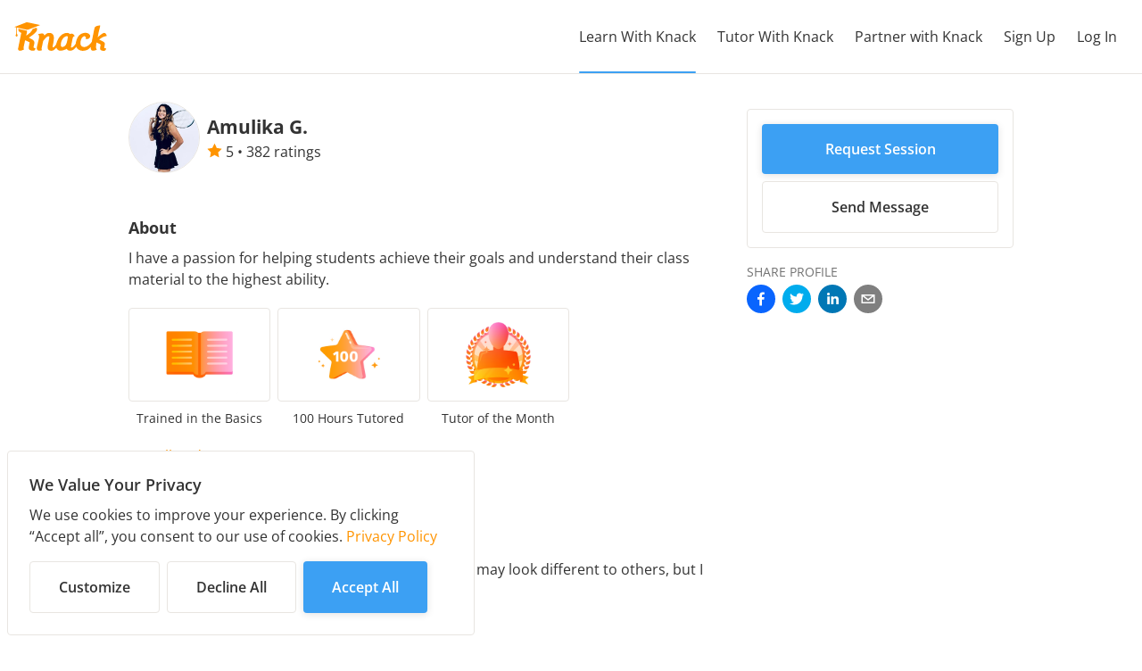

--- FILE ---
content_type: text/html
request_url: https://app.joinknack.com/user/RNL1jg
body_size: 19
content:
<!DOCTYPE html>
<html lang="en">
  <head>
    <meta http-equiv="X-UA-Compatible" content="IE=edge" />
    <meta charset="utf-8" />
    <link href="/favicon.ico" rel="icon" />
    <link href="/apple-touch-icon.png" rel="apple-touch-icon" sizes="180x180" />
    <meta name="viewport" content="width=device-width, initial-scale=1" />
    <script src="https://js.stripe.com/v3/"></script>
    <script type="module" crossorigin src="/assets/index-CuT-eKAo.js"></script>
    <link rel="stylesheet" crossorigin href="/assets/index-gfPe6oRm.css">
  </head>

  <body>
    <div id="root"></div>
  </body>
</html>


--- FILE ---
content_type: text/javascript
request_url: https://embed.released.so/CywkFRdl/index-CywkFRdl.js
body_size: 5178
content:
const __vite__mapDeps=(i,m=__vite__mapDeps,d=(m.f||(m.f=["./chunk-BbHnLG9l.js","./chunk-CZYcpIv2.js","./chunk-CEmkr3ZN.js","./chunk-D2oguErY.js","./chunk-yk06edGr.js","./chunk-CWLrE_yj.js","./chunk-CfZtJAXr.js","./chunk-BlbpLWgK.js","./chunk-DiMPO3kt.js","./chunk-CBbNX-FB.js","./chunk-y7Go8syN.js"])))=>i.map(i=>d[i]);
import{u as v,t as y,E as p,s as w,a as x,_ as c,c as k,i as E,b as h,d as S,R as A}from"./chunk-CZYcpIv2.js";import{c as C,k as _}from"./chunk-BlbpLWgK.js";class P{#t(t,e){return document.querySelectorAll(`released-${t}[${t==="form"?"form":"channel"}-id="${e}"]`)}show=(t,e)=>{this.#t(t,e).forEach(s=>{try{s.show()}catch{}})};close=(t,e)=>{this.#t(t,e).forEach(s=>{try{s.close()}catch{}})}}function R(a){return v(y(a).toLowerCase())}var Y=C(function(a,t,e){return t=t.toLowerCase(),a+(e?R(t):t)});const z="released-widget-props";function L(a){try{return JSON.parse(a.textContent)||void 0}catch{return}}function I(){document.querySelectorAll(`#${z}`).forEach(a=>{const t=L(a);if(!t)return;const e={};Object.entries(t).forEach(([s,n])=>{const d=_(s);switch(d){case"id":e["channel-id"]=n;break;case"theme":n.colors&&Object.entries(n.colors).filter(([,o])=>!!o).forEach(([o,i])=>{e[`color-${o}`]=i});break;case"attributes":Object.entries(n).forEach(([o,i])=>{e[o]=i});break;default:e[d]=n;break}});const r=document.createElement("released-widget");Object.entries(e).forEach(([s,n])=>{r.setAttribute(s,n)}),document.body.appendChild(r)})}function T(){return navigator.webdriver||navigator.userAgent.toLowerCase().includes("playwright")}function j(a){switch(a?.toLowerCase()){case"true":case"":return!0;case"false":return!1;default:return a}}function O(a){return a==="false"?!1:a?/^[\w\-.~]+$/.test(a)?a:p:p}function D(a){return Object.fromEntries(Array.from(a,t=>{let e;switch(t.name){case"badge":case"boost":case"trigger":case"open":case"cover-images":case"header":case"dialog":e=j(t.value);break;case"top-offset":t.value==="false"?e=!1:e=t.value?Number.parseFloat(t.value):void 0;break;case"z-index":e=t.value?Number.parseInt(t.value,10):void 0;break;case"locale":e=t.value,w.some(r=>t.value===r||t.value.startsWith(`${r}-`));break;case"history":e=O(t.value);break;case"auth-token":e=t.value||void 0,t.value&&t.value.length<20&&(e=void 0);break;default:e=t.value}return[Y(t.name),e]}).filter(([,t])=>typeof t<"u"))}const $='html[dir=ltr],[data-sonner-toaster][dir=ltr]{--toast-icon-margin-start: -3px;--toast-icon-margin-end: 4px;--toast-svg-margin-start: -1px;--toast-svg-margin-end: 0px;--toast-button-margin-start: auto;--toast-button-margin-end: 0;--toast-close-button-start: 0;--toast-close-button-end: unset;--toast-close-button-transform: translate(-35%, -35%)}html[dir=rtl],[data-sonner-toaster][dir=rtl]{--toast-icon-margin-start: 4px;--toast-icon-margin-end: -3px;--toast-svg-margin-start: 0px;--toast-svg-margin-end: -1px;--toast-button-margin-start: 0;--toast-button-margin-end: auto;--toast-close-button-start: unset;--toast-close-button-end: 0;--toast-close-button-transform: translate(35%, -35%)}[data-sonner-toaster]{position:fixed;width:var(--width);font-family:ui-sans-serif,system-ui,-apple-system,BlinkMacSystemFont,Segoe UI,Roboto,Helvetica Neue,Arial,Noto Sans,sans-serif,Apple Color Emoji,Segoe UI Emoji,Segoe UI Symbol,Noto Color Emoji;--gray1: hsl(0, 0%, 99%);--gray2: hsl(0, 0%, 97.3%);--gray3: hsl(0, 0%, 95.1%);--gray4: hsl(0, 0%, 93%);--gray5: hsl(0, 0%, 90.9%);--gray6: hsl(0, 0%, 88.7%);--gray7: hsl(0, 0%, 85.8%);--gray8: hsl(0, 0%, 78%);--gray9: hsl(0, 0%, 56.1%);--gray10: hsl(0, 0%, 52.3%);--gray11: hsl(0, 0%, 43.5%);--gray12: hsl(0, 0%, 9%);--border-radius: 8px;box-sizing:border-box;padding:0;margin:0;list-style:none;outline:none;z-index:999999999;transition:transform .4s ease}@media (hover: none) and (pointer: coarse){[data-sonner-toaster][data-lifted=true]{transform:none}}[data-sonner-toaster][data-x-position=right]{right:var(--offset-right)}[data-sonner-toaster][data-x-position=left]{left:var(--offset-left)}[data-sonner-toaster][data-x-position=center]{left:50%;transform:translate(-50%)}[data-sonner-toaster][data-y-position=top]{top:var(--offset-top)}[data-sonner-toaster][data-y-position=bottom]{bottom:var(--offset-bottom)}[data-sonner-toast]{--y: translateY(100%);--lift-amount: calc(var(--lift) * var(--gap));z-index:var(--z-index);position:absolute;opacity:0;transform:var(--y);touch-action:none;transition:transform .4s,opacity .4s,height .4s,box-shadow .2s;box-sizing:border-box;outline:none;overflow-wrap:anywhere}[data-sonner-toast][data-styled=true]{padding:16px;background:var(--normal-bg);border:1px solid var(--normal-border);color:var(--normal-text);border-radius:var(--border-radius);box-shadow:0 4px 12px #0000001a;width:var(--width);font-size:13px;display:flex;align-items:center;gap:6px}[data-sonner-toast]:focus-visible{box-shadow:0 4px 12px #0000001a,0 0 0 2px #0003}[data-sonner-toast][data-y-position=top]{top:0;--y: translateY(-100%);--lift: 1;--lift-amount: calc(1 * var(--gap))}[data-sonner-toast][data-y-position=bottom]{bottom:0;--y: translateY(100%);--lift: -1;--lift-amount: calc(var(--lift) * var(--gap))}[data-sonner-toast][data-styled=true] [data-description]{font-weight:400;line-height:1.4;color:#3f3f3f}[data-rich-colors=true][data-sonner-toast][data-styled=true] [data-description]{color:inherit}[data-sonner-toaster][data-sonner-theme=dark] [data-description]{color:#e8e8e8}[data-sonner-toast][data-styled=true] [data-title]{font-weight:500;line-height:1.5;color:inherit}[data-sonner-toast][data-styled=true] [data-icon]{display:flex;height:16px;width:16px;position:relative;justify-content:flex-start;align-items:center;flex-shrink:0;margin-left:var(--toast-icon-margin-start);margin-right:var(--toast-icon-margin-end)}[data-sonner-toast][data-promise=true] [data-icon]>svg{opacity:0;transform:scale(.8);transform-origin:center;animation:sonner-fade-in .3s ease forwards}[data-sonner-toast][data-styled=true] [data-icon]>*{flex-shrink:0}[data-sonner-toast][data-styled=true] [data-icon] svg{margin-left:var(--toast-svg-margin-start);margin-right:var(--toast-svg-margin-end)}[data-sonner-toast][data-styled=true] [data-content]{display:flex;flex-direction:column;gap:2px}[data-sonner-toast][data-styled=true] [data-button]{border-radius:4px;padding-left:8px;padding-right:8px;height:24px;font-size:12px;color:var(--normal-bg);background:var(--normal-text);margin-left:var(--toast-button-margin-start);margin-right:var(--toast-button-margin-end);border:none;font-weight:500;cursor:pointer;outline:none;display:flex;align-items:center;flex-shrink:0;transition:opacity .4s,box-shadow .2s}[data-sonner-toast][data-styled=true] [data-button]:focus-visible{box-shadow:0 0 0 2px #0006}[data-sonner-toast][data-styled=true] [data-button]:first-of-type{margin-left:var(--toast-button-margin-start);margin-right:var(--toast-button-margin-end)}[data-sonner-toast][data-styled=true] [data-cancel]{color:var(--normal-text);background:#00000014}[data-sonner-toaster][data-sonner-theme=dark] [data-sonner-toast][data-styled=true] [data-cancel]{background:#ffffff4d}[data-sonner-toast][data-styled=true] [data-close-button]{position:absolute;left:var(--toast-close-button-start);right:var(--toast-close-button-end);top:0;height:20px;width:20px;display:flex;justify-content:center;align-items:center;padding:0;color:var(--gray12);background:var(--normal-bg);border:1px solid var(--gray4);transform:var(--toast-close-button-transform);border-radius:50%;cursor:pointer;z-index:1;transition:opacity .1s,background .2s,border-color .2s}[data-sonner-toast][data-styled=true] [data-close-button]:focus-visible{box-shadow:0 4px 12px #0000001a,0 0 0 2px #0003}[data-sonner-toast][data-styled=true] [data-disabled=true]{cursor:not-allowed}[data-sonner-toast][data-styled=true]:hover [data-close-button]:hover{background:var(--gray2);border-color:var(--gray5)}[data-sonner-toast][data-swiping=true]:before{content:"";position:absolute;left:-100%;right:-100%;height:100%;z-index:-1}[data-sonner-toast][data-y-position=top][data-swiping=true]:before{bottom:50%;transform:scaleY(3) translateY(50%)}[data-sonner-toast][data-y-position=bottom][data-swiping=true]:before{top:50%;transform:scaleY(3) translateY(-50%)}[data-sonner-toast][data-swiping=false][data-removed=true]:before{content:"";position:absolute;inset:0;transform:scaleY(2)}[data-sonner-toast][data-expanded=true]:after{content:"";position:absolute;left:0;height:calc(var(--gap) + 1px);bottom:100%;width:100%}[data-sonner-toast][data-mounted=true]{--y: translateY(0);opacity:1}[data-sonner-toast][data-expanded=false][data-front=false]{--scale: var(--toasts-before) * .05 + 1;--y: translateY(calc(var(--lift-amount) * var(--toasts-before))) scale(calc(-1 * var(--scale)));height:var(--front-toast-height)}[data-sonner-toast]>*{transition:opacity .4s}[data-sonner-toast][data-x-position=right]{right:0}[data-sonner-toast][data-x-position=left]{left:0}[data-sonner-toast][data-expanded=false][data-front=false][data-styled=true]>*{opacity:0}[data-sonner-toast][data-visible=false]{opacity:0;pointer-events:none}[data-sonner-toast][data-mounted=true][data-expanded=true]{--y: translateY(calc(var(--lift) * var(--offset)));height:var(--initial-height)}[data-sonner-toast][data-removed=true][data-front=true][data-swipe-out=false]{--y: translateY(calc(var(--lift) * -100%));opacity:0}[data-sonner-toast][data-removed=true][data-front=false][data-swipe-out=false][data-expanded=true]{--y: translateY(calc(var(--lift) * var(--offset) + var(--lift) * -100%));opacity:0}[data-sonner-toast][data-removed=true][data-front=false][data-swipe-out=false][data-expanded=false]{--y: translateY(40%);opacity:0;transition:transform .5s,opacity .2s}[data-sonner-toast][data-removed=true][data-front=false]:before{height:calc(var(--initial-height) + 20%)}[data-sonner-toast][data-swiping=true]{transform:var(--y) translateY(var(--swipe-amount-y, 0px)) translate(var(--swipe-amount-x, 0px));transition:none}[data-sonner-toast][data-swiped=true]{-webkit-user-select:none;-moz-user-select:none;user-select:none}[data-sonner-toast][data-swipe-out=true][data-y-position=bottom],[data-sonner-toast][data-swipe-out=true][data-y-position=top]{animation-duration:.2s;animation-timing-function:ease-out;animation-fill-mode:forwards}[data-sonner-toast][data-swipe-out=true][data-swipe-direction=left]{animation-name:swipe-out-left}[data-sonner-toast][data-swipe-out=true][data-swipe-direction=right]{animation-name:swipe-out-right}[data-sonner-toast][data-swipe-out=true][data-swipe-direction=up]{animation-name:swipe-out-up}[data-sonner-toast][data-swipe-out=true][data-swipe-direction=down]{animation-name:swipe-out-down}@keyframes swipe-out-left{0%{transform:var(--y) translate(var(--swipe-amount-x));opacity:1}to{transform:var(--y) translate(calc(var(--swipe-amount-x) - 100%));opacity:0}}@keyframes swipe-out-right{0%{transform:var(--y) translate(var(--swipe-amount-x));opacity:1}to{transform:var(--y) translate(calc(var(--swipe-amount-x) + 100%));opacity:0}}@keyframes swipe-out-up{0%{transform:var(--y) translateY(var(--swipe-amount-y));opacity:1}to{transform:var(--y) translateY(calc(var(--swipe-amount-y) - 100%));opacity:0}}@keyframes swipe-out-down{0%{transform:var(--y) translateY(var(--swipe-amount-y));opacity:1}to{transform:var(--y) translateY(calc(var(--swipe-amount-y) + 100%));opacity:0}}@media (max-width: 600px){[data-sonner-toaster]{position:fixed;right:var(--mobile-offset-right);left:var(--mobile-offset-left);width:100%}[data-sonner-toaster][dir=rtl]{left:calc(var(--mobile-offset-left) * -1)}[data-sonner-toaster] [data-sonner-toast]{left:0;right:0;width:calc(100% - var(--mobile-offset-left) * 2)}[data-sonner-toaster][data-x-position=left]{left:var(--mobile-offset-left)}[data-sonner-toaster][data-y-position=bottom]{bottom:var(--mobile-offset-bottom)}[data-sonner-toaster][data-y-position=top]{top:var(--mobile-offset-top)}[data-sonner-toaster][data-x-position=center]{left:var(--mobile-offset-left);right:var(--mobile-offset-right);transform:none}}[data-sonner-toaster][data-sonner-theme=light]{--normal-bg: #fff;--normal-border: var(--gray4);--normal-text: var(--gray12);--success-bg: hsl(143, 85%, 96%);--success-border: hsl(145, 92%, 87%);--success-text: hsl(140, 100%, 27%);--info-bg: hsl(208, 100%, 97%);--info-border: hsl(221, 91%, 93%);--info-text: hsl(210, 92%, 45%);--warning-bg: hsl(49, 100%, 97%);--warning-border: hsl(49, 91%, 84%);--warning-text: hsl(31, 92%, 45%);--error-bg: hsl(359, 100%, 97%);--error-border: hsl(359, 100%, 94%);--error-text: hsl(360, 100%, 45%)}[data-sonner-toaster][data-sonner-theme=light] [data-sonner-toast][data-invert=true]{--normal-bg: #000;--normal-border: hsl(0, 0%, 20%);--normal-text: var(--gray1)}[data-sonner-toaster][data-sonner-theme=dark] [data-sonner-toast][data-invert=true]{--normal-bg: #fff;--normal-border: var(--gray3);--normal-text: var(--gray12)}[data-sonner-toaster][data-sonner-theme=dark]{--normal-bg: #000;--normal-bg-hover: hsl(0, 0%, 12%);--normal-border: hsl(0, 0%, 20%);--normal-border-hover: hsl(0, 0%, 25%);--normal-text: var(--gray1);--success-bg: hsl(150, 100%, 6%);--success-border: hsl(147, 100%, 12%);--success-text: hsl(150, 86%, 65%);--info-bg: hsl(215, 100%, 6%);--info-border: hsl(223, 43%, 17%);--info-text: hsl(216, 87%, 65%);--warning-bg: hsl(64, 100%, 6%);--warning-border: hsl(60, 100%, 9%);--warning-text: hsl(46, 87%, 65%);--error-bg: hsl(358, 76%, 10%);--error-border: hsl(357, 89%, 16%);--error-text: hsl(358, 100%, 81%)}[data-sonner-toaster][data-sonner-theme=dark] [data-sonner-toast] [data-close-button]{background:var(--normal-bg);border-color:var(--normal-border);color:var(--normal-text)}[data-sonner-toaster][data-sonner-theme=dark] [data-sonner-toast] [data-close-button]:hover{background:var(--normal-bg-hover);border-color:var(--normal-border-hover)}[data-rich-colors=true][data-sonner-toast][data-type=success],[data-rich-colors=true][data-sonner-toast][data-type=success] [data-close-button]{background:var(--success-bg);border-color:var(--success-border);color:var(--success-text)}[data-rich-colors=true][data-sonner-toast][data-type=info],[data-rich-colors=true][data-sonner-toast][data-type=info] [data-close-button]{background:var(--info-bg);border-color:var(--info-border);color:var(--info-text)}[data-rich-colors=true][data-sonner-toast][data-type=warning],[data-rich-colors=true][data-sonner-toast][data-type=warning] [data-close-button]{background:var(--warning-bg);border-color:var(--warning-border);color:var(--warning-text)}[data-rich-colors=true][data-sonner-toast][data-type=error],[data-rich-colors=true][data-sonner-toast][data-type=error] [data-close-button]{background:var(--error-bg);border-color:var(--error-border);color:var(--error-text)}.sonner-loading-wrapper{--size: 16px;height:var(--size);width:var(--size);position:absolute;inset:0;z-index:10}.sonner-loading-wrapper[data-visible=false]{transform-origin:center;animation:sonner-fade-out .2s ease forwards}.sonner-spinner{position:relative;top:50%;left:50%;height:var(--size);width:var(--size)}.sonner-loading-bar{animation:sonner-spin 1.2s linear infinite;background:var(--gray11);border-radius:6px;height:8%;left:-10%;position:absolute;top:-3.9%;width:24%}.sonner-loading-bar:nth-child(1){animation-delay:-1.2s;transform:rotate(.0001deg) translate(146%)}.sonner-loading-bar:nth-child(2){animation-delay:-1.1s;transform:rotate(30deg) translate(146%)}.sonner-loading-bar:nth-child(3){animation-delay:-1s;transform:rotate(60deg) translate(146%)}.sonner-loading-bar:nth-child(4){animation-delay:-.9s;transform:rotate(90deg) translate(146%)}.sonner-loading-bar:nth-child(5){animation-delay:-.8s;transform:rotate(120deg) translate(146%)}.sonner-loading-bar:nth-child(6){animation-delay:-.7s;transform:rotate(150deg) translate(146%)}.sonner-loading-bar:nth-child(7){animation-delay:-.6s;transform:rotate(180deg) translate(146%)}.sonner-loading-bar:nth-child(8){animation-delay:-.5s;transform:rotate(210deg) translate(146%)}.sonner-loading-bar:nth-child(9){animation-delay:-.4s;transform:rotate(240deg) translate(146%)}.sonner-loading-bar:nth-child(10){animation-delay:-.3s;transform:rotate(270deg) translate(146%)}.sonner-loading-bar:nth-child(11){animation-delay:-.2s;transform:rotate(300deg) translate(146%)}.sonner-loading-bar:nth-child(12){animation-delay:-.1s;transform:rotate(330deg) translate(146%)}@keyframes sonner-fade-in{0%{opacity:0;transform:scale(.8)}to{opacity:1;transform:scale(1)}}@keyframes sonner-fade-out{0%{opacity:1;transform:scale(1)}to{opacity:0;transform:scale(.8)}}@keyframes sonner-spin{0%{opacity:1}to{opacity:.15}}@media (prefers-reduced-motion){[data-sonner-toast],[data-sonner-toast]>*,.sonner-loading-bar{transition:none!important;animation:none!important}}.sonner-loader{position:absolute;top:50%;left:50%;transform:translate(-50%,-50%);transform-origin:center;transition:opacity .2s,transform .2s}.sonner-loader[data-visible=false]{opacity:0;transform:scale(.8) translate(-50%,-50%)}';function M(a){const t=new CSSStyleSheet;return t.replaceSync(a.replaceAll(":root",":host")),t}function m(a,t){const e=a.attachShadow({mode:T()?"open":"closed"}),r=new CSSStyleSheet;return r.replaceSync(x),e.adoptedStyleSheets=[r,t,M($)],e}function B(){const a="released-fonts";if(document.getElementById(a))return;const t=document.createElement("link");t.id=a,t.rel="stylesheet",t.href="https://embed.released.so/fonts/inter/inter.css",document.head.appendChild(t)}function F(a){switch(a){case"editor":return a;default:return}}B();I();const U={badge:{load:()=>c(async()=>{const{Badge:a}=await import("./chunk-BbHnLG9l.js");return{Badge:a}},__vite__mapDeps([0,1,2]),import.meta.url).then(({Badge:a})=>({Component:a,parseProps:D})),observedAttributes:["channel-id","auth-token","locale","modules"]},page:{load:()=>c(async()=>{const{Page:a,parsePageProps:t}=await import("./chunk-D2oguErY.js");return{Page:a,parsePageProps:t}},__vite__mapDeps([3,1,4,2,5,6,7]),import.meta.url).then(({Page:a,parsePageProps:t})=>({Component:a,parseProps:t})),observedAttributes:["channel-id","auth-token","color-scheme","locale","modules"]},widget:{load:()=>c(async()=>{const{Widget:a,parseWidgetProps:t}=await import("./chunk-DiMPO3kt.js");return{Widget:a,parseWidgetProps:t}},__vite__mapDeps([8,1,2,4,5,9,7]),import.meta.url).then(({Widget:a,parseWidgetProps:t})=>({Component:a,parseProps:t})),observedAttributes:["channel-id","auth-token","color-scheme","locale","modules","open"]},form:{load:()=>c(async()=>{const{Form:a,parseFormProps:t}=await import("./chunk-y7Go8syN.js");return{Form:a,parseFormProps:t}},__vite__mapDeps([10,1,9,5,7]),import.meta.url).then(({Form:a,parseFormProps:t})=>({Component:a,parseProps:t})),observedAttributes:["channel-id","auth-token","color-scheme","locale","open","dialog"]}};Object.entries(U).forEach(([a,t])=>{const e=a,{observedAttributes:r}=t;let s,n;const d=()=>n?Promise.resolve(n):(s||(s=t.load().then(o=>(n=o,o)).catch(o=>{throw s=void 0,o})),s);window.customElements.define(`released-${e}`,class extends HTMLElement{constructor(){super();const o=new CSSStyleSheet,i=m(this,o);this.#s=i,this.#t=k(i),this.#i=o,this.#a=document.createElement("div"),this.#r=document.createElement("div"),m(this.#a,o).appendChild(this.#r)}#t;#s;#i;#a;#r;#e;#o;#n;#d(){return this.#e?Promise.resolve(this.#e):(this.#o||(this.#o=d().then(o=>(this.#e=o,o)).catch(o=>{throw this.#o=void 0,o})),this.#o)}get open(){return this.hasAttribute("open")}set open(o){o?this.setAttribute("open",""):this.removeAttribute("open")}show(){this.open=!0}close(){this.open=!1}#l(){if(!this.isConnected)return;const o=this.#e;if(!o)return;const{Component:i}=o,f=e==="form"?"form-id":"channel-id",u=this.getAttribute(f);if(!u||!E(u))return;const g=F(this.getAttribute("mode")),l=o.parseProps(this.attributes),b={authToken:l.authToken??null,channelID:u,host:this,shadowRoot:this.#s,portalHost:this.#a,portalRoot:this.#r,styleSheet:this.#i,mode:g,locale:l.locale,modules:l.modules,type:e};this.#t.render(h(A,{children:h(S,{value:b,children:h(i,{...l})})}))}static get observedAttributes(){return r??[]}connectedCallback(){this.#n=N(this),document.body.appendChild(this.#a),this.#d().then(()=>{this.isConnected&&this.#l()}).catch(()=>{})}disconnectedCallback(){this.#n?.(),this.#n=void 0,this.#t.unmount(),this.#a.remove()}attributeChangedCallback(){this.#d().then(()=>{this.#l()}).catch(()=>{})}})});window.Released=window.Released??new P;function N(a){if(!document.querySelector("#rw_customer_portal"))return;const t=r=>{r.stopPropagation()},e=new AbortController;return a.addEventListener("keydown",t,{signal:e.signal}),a.addEventListener("keyup",t,{signal:e.signal}),e.abort.bind(e)}export{O as a,D as p};


--- FILE ---
content_type: text/javascript
request_url: https://embed.released.so/1/embed.js
body_size: 560
content:
((url, id) => {
  if (document.getElementById(id)) return;
  const script = document.createElement('script');
  script.src = url;
  script.id = id;
  script.type = 'module';
  script.crossOrigin = 'anonymous';
  document.body.appendChild(script);
})('https://embed.released.so/CywkFRdl/index-CywkFRdl.js', 'released-embed-script');

((origins) => {
  origins.forEach((origin, index) => {
    const id = `released-preconnect-${index}`;
    if (document.getElementById(id)) return;
    const link = document.createElement('link');
    link.rel = 'preconnect';
    link.href = origin;
    link.id = id;
    document.head.appendChild(link);
  });
})(['https://api.released.so', 'https://secure.released.so']);
